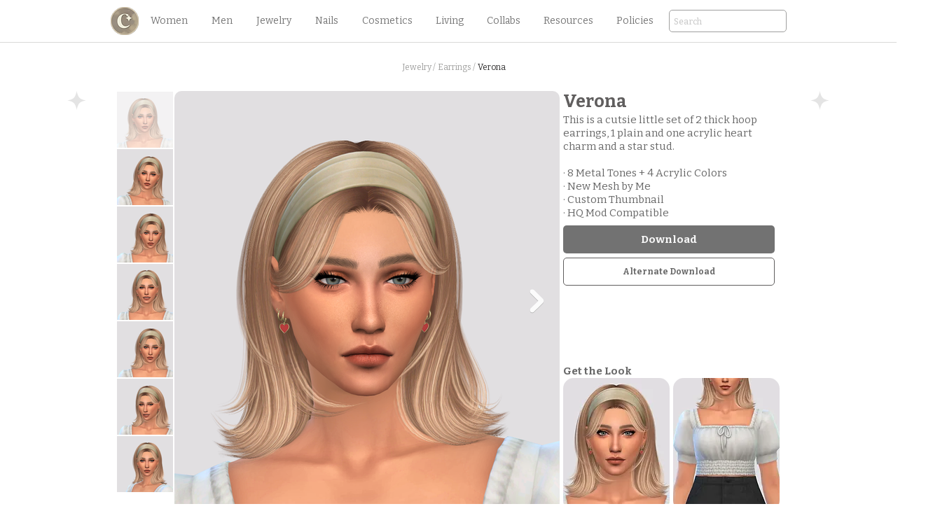

--- FILE ---
content_type: text/html; charset=utf-8
request_url: https://www.google.com/recaptcha/api2/aframe
body_size: 269
content:
<!DOCTYPE HTML><html><head><meta http-equiv="content-type" content="text/html; charset=UTF-8"></head><body><script nonce="Z0bbt7H4-1W2qRUQ363X_A">/** Anti-fraud and anti-abuse applications only. See google.com/recaptcha */ try{var clients={'sodar':'https://pagead2.googlesyndication.com/pagead/sodar?'};window.addEventListener("message",function(a){try{if(a.source===window.parent){var b=JSON.parse(a.data);var c=clients[b['id']];if(c){var d=document.createElement('img');d.src=c+b['params']+'&rc='+(localStorage.getItem("rc::a")?sessionStorage.getItem("rc::b"):"");window.document.body.appendChild(d);sessionStorage.setItem("rc::e",parseInt(sessionStorage.getItem("rc::e")||0)+1);localStorage.setItem("rc::h",'1769785184861');}}}catch(b){}});window.parent.postMessage("_grecaptcha_ready", "*");}catch(b){}</script></body></html>

--- FILE ---
content_type: application/javascript; charset=utf-8
request_url: https://fundingchoicesmessages.google.com/f/AGSKWxX8Kew_IrYa6gvIsT5LzqWF8dl5EjYxXA6CrCgruXh6wQE9FLUExCOCv8wN7cxwlUdZwDftzVTse5QuOMJzqVA5qeicKIsJ53MQR1Eic6NkYcYDf5EpbcITNpPHXiDTPvPCQpeElw==?fccs=W251bGwsbnVsbCxudWxsLG51bGwsbnVsbCxudWxsLFsxNzY5Nzg1MTg0LDU4MjAwMDAwMF0sbnVsbCxudWxsLG51bGwsW251bGwsWzcsOSw2XSxudWxsLDIsbnVsbCwiZW4iLG51bGwsbnVsbCxudWxsLG51bGwsbnVsbCwxXSwiaHR0cHM6Ly93d3cuY2hyaXN0b3BoZXIwNjcuY29tL2VhcnJpbmdzL3Zlcm9uYSIsbnVsbCxbWzgsInpqZW5TVi1tRXNzIl0sWzksImVuLVVTIl0sWzE5LCIyIl0sWzE3LCJbMF0iXSxbMjQsIiJdLFsyOSwiZmFsc2UiXV1d
body_size: 220
content:
if (typeof __googlefc.fcKernelManager.run === 'function') {"use strict";this.default_ContributorServingResponseClientJs=this.default_ContributorServingResponseClientJs||{};(function(_){var window=this;
try{
var qp=function(a){this.A=_.t(a)};_.u(qp,_.J);var rp=function(a){this.A=_.t(a)};_.u(rp,_.J);rp.prototype.getWhitelistStatus=function(){return _.F(this,2)};var sp=function(a){this.A=_.t(a)};_.u(sp,_.J);var tp=_.ed(sp),up=function(a,b,c){this.B=a;this.j=_.A(b,qp,1);this.l=_.A(b,_.Pk,3);this.F=_.A(b,rp,4);a=this.B.location.hostname;this.D=_.Fg(this.j,2)&&_.O(this.j,2)!==""?_.O(this.j,2):a;a=new _.Qg(_.Qk(this.l));this.C=new _.dh(_.q.document,this.D,a);this.console=null;this.o=new _.mp(this.B,c,a)};
up.prototype.run=function(){if(_.O(this.j,3)){var a=this.C,b=_.O(this.j,3),c=_.fh(a),d=new _.Wg;b=_.hg(d,1,b);c=_.C(c,1,b);_.jh(a,c)}else _.gh(this.C,"FCNEC");_.op(this.o,_.A(this.l,_.De,1),this.l.getDefaultConsentRevocationText(),this.l.getDefaultConsentRevocationCloseText(),this.l.getDefaultConsentRevocationAttestationText(),this.D);_.pp(this.o,_.F(this.F,1),this.F.getWhitelistStatus());var e;a=(e=this.B.googlefc)==null?void 0:e.__executeManualDeployment;a!==void 0&&typeof a==="function"&&_.To(this.o.G,
"manualDeploymentApi")};var vp=function(){};vp.prototype.run=function(a,b,c){var d;return _.v(function(e){d=tp(b);(new up(a,d,c)).run();return e.return({})})};_.Tk(7,new vp);
}catch(e){_._DumpException(e)}
}).call(this,this.default_ContributorServingResponseClientJs);
// Google Inc.

//# sourceURL=/_/mss/boq-content-ads-contributor/_/js/k=boq-content-ads-contributor.ContributorServingResponseClientJs.en_US.zjenSV-mEss.es5.O/d=1/exm=ad_blocking_detection_executable,kernel_loader,loader_js_executable,web_iab_tcf_v2_signal_executable/ed=1/rs=AJlcJMwkzeCrPzcr4ZTu9XKJQ6RjDJX32Q/m=cookie_refresh_executable
__googlefc.fcKernelManager.run('\x5b\x5b\x5b7,\x22\x5b\x5bnull,\\\x22christopher067.com\\\x22,\\\x22AKsRol8EiHqu-cOfFUrxQAu53pU56qrqIrkfdLavXtQ-IBpHkT56DRLkwi7WdpAKubOYnXjkDtdKiXuIQHfdS0lKQ7jFn9C6X1L3bj_6ZM_Vyad5kO8fnhO4dQD3Y4A8fwAZxs27Hd1m4iSTfEnrvFb4dWqOGXfO_g\\\\u003d\\\\u003d\\\x22\x5d,null,\x5b\x5bnull,null,null,\\\x22https:\/\/fundingchoicesmessages.google.com\/f\/AGSKWxXyTuQ-TCtQ2-kreZr4-_n3B0So-GQ7RK67vNUeKAuYmHhiQ9BNDyLySPxqt0rXUSzO6BAq5SRLW7PeeDLZd59aCN_QIX4Lq2MTgs8DGWN36M-JKEFeYLpA6AdC9fLsIqd_n6Q_Sw\\\\u003d\\\\u003d\\\x22\x5d,null,null,\x5bnull,null,null,\\\x22https:\/\/fundingchoicesmessages.google.com\/el\/AGSKWxVuIl8ETfTYty19SrMr8U2eYcfgc7eZKSQVrNoHPH-jsx64TJgz4qn6-VLiNN3xPCpFTuvzESDMSTNNd9GkOeuMUXHZZnZCiJ-98TNci8pYR1M3iB0vwwk96zpGH-0uj5MJo0LXJA\\\\u003d\\\\u003d\\\x22\x5d,null,\x5bnull,\x5b7,9,6\x5d,null,2,null,\\\x22en\\\x22,null,null,null,null,null,1\x5d,null,\\\x22Privacy and cookie settings\\\x22,\\\x22Close\\\x22,null,null,null,\\\x22Managed by Google. Complies with IAB TCF. CMP ID: 300\\\x22\x5d,\x5b3,1\x5d\x5d\x22\x5d\x5d,\x5bnull,null,null,\x22https:\/\/fundingchoicesmessages.google.com\/f\/AGSKWxXPrSckffW-a8VujRkrCkHtiH1UP0oI10YQzEBIGEni6XgVynZBffmtmf0DbyGtUgpcosvkVGcqZ2KWGCc7f4S4wZnlqOnCoym8wzq4Ufn2L_oGcjnCvjHod9_i6gWlHdNJkJ-Dzg\\u003d\\u003d\x22\x5d\x5d');}

--- FILE ---
content_type: application/javascript; charset=utf-8
request_url: https://fundingchoicesmessages.google.com/f/AGSKWxWsMAgqYkK7XJ9i7X_gOTMKpM5D5x3lHEyj9saU1-JGtuVnzxIWb_yIJjiPrmaXYagzrjtyUOZwsw_xl5eDYi6NarPFAEQixTF6FhpCG-6ZLb41LihmBAb-4yqOiGYOTNZxoxi-JMELBuyV4VHzIAkZN9KqoJa_nKqKZrrzFnlvIAdB-yQ1yHGasjkB/_/adbeacon./promote.xml-300x250_-468-60-/adserver1-
body_size: -1284
content:
window['ee841056-8210-4f93-83e1-8fb40398fdbe'] = true;